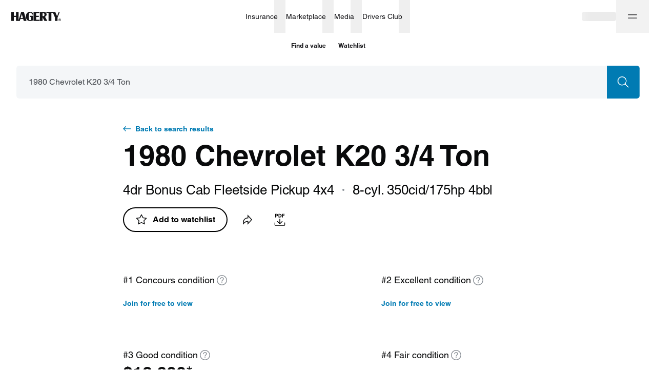

--- FILE ---
content_type: application/javascript
request_url: https://www.hagerty.com/valuation-tools/_next/static/chunks/8872-ea4ec617cebf1d47.js
body_size: 2927
content:
(self.webpackChunk_N_E=self.webpackChunk_N_E||[]).push([[8872],{2220:function(e,o,a){"use strict";a(67294);var t=a(37078),n=a(85893);o.Z=function(e){var o=e.className;return(0,n.jsxs)(t.Z,{testId:"IconCheck3",className:o,titleAccess:"CheckIcon",viewBox:"0 0 16 16",fill:"none",children:[(0,n.jsx)("circle",{cx:"8",cy:"8",r:"7",fill:"white"}),(0,n.jsx)("path",{fillRule:"evenodd",clipRule:"evenodd",d:"M16 8C16 12.4183 12.4183 16 8 16C3.58172 16 0 12.4183 0 8C0 3.58172 3.58172 0 8 0C12.4183 0 16 3.58172 16 8ZM7 11.5607L12.5303 6.03033L11.4697 4.96967L7 9.43933L4.53033 6.96967L3.46967 8.03033L7 11.5607Z",fill:"#00D3A1"})]})}},97835:function(e,o,a){"use strict";var t=a(59499),n=a(4730),r=(a(67294),a(37078)),l=a(85893),i=["className"];function s(e,o){var a=Object.keys(e);if(Object.getOwnPropertySymbols){var t=Object.getOwnPropertySymbols(e);o&&(t=t.filter((function(o){return Object.getOwnPropertyDescriptor(e,o).enumerable}))),a.push.apply(a,t)}return a}function c(e){for(var o=1;o<arguments.length;o++){var a=null!=arguments[o]?arguments[o]:{};o%2?s(Object(a),!0).forEach((function(o){(0,t.Z)(e,o,a[o])})):Object.getOwnPropertyDescriptors?Object.defineProperties(e,Object.getOwnPropertyDescriptors(a)):s(Object(a)).forEach((function(o){Object.defineProperty(e,o,Object.getOwnPropertyDescriptor(a,o))}))}return e}o.Z=function(e){var o=e.className,a=(0,n.Z)(e,i);return(0,l.jsx)(r.Z,c(c({className:o},a),{},{titleAccess:"Close",viewBox:"0 0 48 48",children:(0,l.jsx)("path",{fillRule:"evenodd",clipRule:"evenodd",d:"M26.043 23.921l12-12L35.92 9.8l-12 12-12-12L9.8 11.921l12 12-12 12 2.121 2.122 12-12 12 12 2.122-2.122-12-12z"})}))}},21560:function(e,o,a){"use strict";a.d(o,{Z:function(){return W}});var t=a(86010),n=a(67294),r=a(83253),l=a.n(r),i=a(91533),s=a(59499),c=a(4730),d=a(37078),_=a(85893),f=["className","titleAccess"];function u(e,o){var a=Object.keys(e);if(Object.getOwnPropertySymbols){var t=Object.getOwnPropertySymbols(e);o&&(t=t.filter((function(o){return Object.getOwnPropertyDescriptor(e,o).enumerable}))),a.push.apply(a,t)}return a}function m(e){for(var o=1;o<arguments.length;o++){var a=null!=arguments[o]?arguments[o]:{};o%2?u(Object(a),!0).forEach((function(o){(0,s.Z)(e,o,a[o])})):Object.getOwnPropertyDescriptors?Object.defineProperties(e,Object.getOwnPropertyDescriptors(a)):u(Object(a)).forEach((function(o){Object.defineProperty(e,o,Object.getOwnPropertyDescriptor(a,o))}))}return e}var M=function(e){var o=e.className,a=e.titleAccess,t=(0,c.Z)(e,f);return(0,_.jsx)(d.Z,m(m({className:o,titleAccess:a,viewBox:"0 0 8 16",fill:"none",width:"8",height:"16"},t),{},{children:(0,_.jsx)("path",{fillRule:"evenodd",clipRule:"evenodd",d:"M4.38603 2.57031L5.61488 3.43051L2.41594 8.00041L5.61488 12.5703L4.38603 13.4305L0.584961 8.00041L4.38603 2.57031Z",fill:"#484C51"})}))},v=["className","titleAccess"];function p(e,o){var a=Object.keys(e);if(Object.getOwnPropertySymbols){var t=Object.getOwnPropertySymbols(e);o&&(t=t.filter((function(o){return Object.getOwnPropertyDescriptor(e,o).enumerable}))),a.push.apply(a,t)}return a}function b(e){for(var o=1;o<arguments.length;o++){var a=null!=arguments[o]?arguments[o]:{};o%2?p(Object(a),!0).forEach((function(o){(0,s.Z)(e,o,a[o])})):Object.getOwnPropertyDescriptors?Object.defineProperties(e,Object.getOwnPropertyDescriptors(a)):p(Object(a)).forEach((function(o){Object.defineProperty(e,o,Object.getOwnPropertyDescriptor(a,o))}))}return e}var O,h,j=function(e){var o=e.className,a=e.titleAccess,t=(0,c.Z)(e,v);return(0,_.jsx)(d.Z,b(b({className:o,titleAccess:a,viewBox:"0 0 8 16",fill:"none",width:"8",height:"16"},t),{},{children:(0,_.jsx)("path",{fillRule:"evenodd",clipRule:"evenodd",d:"M6.05352 8.00025L1.40527 1.95753L2.59421 1.04297L7.94597 8.00025L2.59421 14.9575L1.40527 14.043L6.05352 8.00025Z",fill:"white"})}))},C=a(12607),y=a(15505),x=a.n(y);function N(e){var o=e.variant,a=void 0===o?O.base:o,t=e.colorVariant,n=void 0===t?h.default:t,r=e.btnTitle,l=void 0===r?"":r,s=e.secondBtnTitle,c=void 0===s?"":s,d=e.isSecondBtnDisabled,f=e.isBackBtn,u=e.isFinalStep,m=e.onClick,v=e.onSecondBtnClick,p=e.onBackBtnClick,b=e.removedIcon,y=void 0!==b&&b;return a===O.base||a===O.twoButtons?(0,_.jsxs)(_.Fragment,{children:[a===O.twoButtons&&(0,_.jsx)(i.Z,{className:x().clearBtn,variant:"basic",size:"xs",colorVariant:"clear",disabled:d,onClick:v,children:c}),(0,_.jsx)(i.Z,{colorVariant:n===h.dark?"dark":"primary",size:"xs",variant:"basic",onClick:m,children:l})]}):a===O.stepModal?(0,_.jsxs)(_.Fragment,{children:[f&&(0,_.jsxs)(i.Z,{className:x().backBtn,variant:"basic",size:{xs:"m",m:"s"},colorVariant:"clear",onClick:p,children:[(0,_.jsx)(M,{className:x().leftIcon}),(0,C.Iu)("modal.footer.back")]}),(0,_.jsx)(i.Z,{className:x().nextBtn,colorVariant:n===h.dark?"dark":"primary",size:{xs:"m",m:"s"},variant:"basic",onClick:m,children:u?(0,C.Iu)("modal.footer.submit"):(0,_.jsxs)(_.Fragment,{children:[l||(0,C.Iu)("modal.footer.next"),!y&&(0,_.jsx)(j,{className:x().rightIcon})]})})]}):null}!function(e){e.base="base",e.twoButtons="twoButtons",e.stepModal="stepModal"}(O||(O={})),function(e){e.default="default",e.dark="dark"}(h||(h={}));var g=function(e){var o=e.testId,a=void 0===o?"ModalFooter":o,n=e.className,r=e.variant,l=void 0===r?O.base:r;return(0,_.jsx)("footer",{"data-testid":a,className:(0,t.Z)(n,x().container,x()[l]),children:(0,_.jsx)("div",{className:x().subContainer,children:N(e)})})},k=a(20971),w=a(59798),B=a.n(w);var Z=function(e){var o=e.testId,a=void 0===o?"ModalHeader":o,n=e.className,r=e.title,l=void 0===r?"":r;return(0,_.jsx)("header",{"data-testid":a,className:(0,t.Z)(n,B().container),children:(0,_.jsx)(k.Z,{variant:"headingLarge",size:"6",children:l})})},P=a(17020),E=a(36883),I=a(9693),L=a(73597),A=a(37301),R=a.n(A),S=a(97835);var D=function(e){var o=e.onClick,a=e.className,n=e.variant,r=void 0===n?"":n,l="promo"===r||"promoMobileModifier"===r?"closeRound":"closeClear";return(0,_.jsx)(i.Z,{variant:"close",colorVariant:l,size:"l",className:(0,t.Z)(R().Modal__Cross,a,R()[r]),onClick:o,testId:"ModalCross",children:(0,_.jsx)(i.Z.Icon,{children:(0,_.jsx)(S.Z,{})})})},F=(0,n.forwardRef)((function(e,o){var a=e.className,n=e.children,r=e.fullScreen;return(0,_.jsx)("div",{ref:o,className:(0,t.Z)(a,R().Modal__Element,r&&R().Modal__Element_fs),"data-testid":"ModalElement",children:n})}));F.displayName="ModalElement";var z=F,H=document.getElementById("__next");function V(e){var o=e.children,a=e.show,r=e.onClose,i=e.modalWrapClassname,s=e.modalClassname,c=e.mobileModifierClassname,d=e.mobileModifierMainClassName,f=e.modalElementClassname,u=e.render,m=e.mdlWrapRef,M=e.mdlRef,v=e.fullScreen,p=e.align,b=e.testId,O=void 0===b?"Modal":b,h=e.colSpan,j=e.showCross,C=void 0===j||j,y=e.modalCrossClassname,x=e.ariaHideApp,N=void 0===x||x,g=e.useMobileModifier,k=e.mobileModifierBreakPoint,w=void 0===k?"medium":k,B=e.onlyMobileModifier,Z=e.useWithoutBackgroundBlock,A=e.variant,S=void 0===A?"confirmation":A,F=(0,n.useState)(!1),V=F[0],W=F[1],X=!(0,E.a)(w),q=(0,n.useRef)(null),Q=(0,n.useCallback)((function(){r()}),[r]),T=(0,n.useCallback)((function(e){q.current&&!q.current.contains(e.target)&&Q()}),[Q]),G=C&&!(X&&("promoMobileModifier"===S||"baseMobileModifier"===S)),J=(0,_.jsxs)(z,{ref:q,className:(0,t.Z)(f,g&&X&&R().Modal__Element_mobMod,R()[S]),fullScreen:v,children:[!u&&o,u&&u(),G&&(0,_.jsx)(D,{onClick:Q,className:y,variant:S})]});return g&&X||B?(0,_.jsx)(P.Z,{testId:O,className:c,mainClassName:d,variant:"autoSize",isOpen:a,isCloseBtn:C&&("promoMobileModifier"===S||"baseMobileModifier"===S),useWithoutBackgroundBlock:Z,hideModal:Q,children:J}):(0,_.jsx)(l(),{isOpen:a,overlayClassName:(0,t.Z)(R().Modal__ModalOverlay,V&&a&&R().Modal__ModalOverlay_active,v&&R().Modal__ModalOverlay_fs,Z&&R().hideOverlay,i),className:(0,t.Z)(R().Modal__Container,p&&R()["Modal__Container_align_".concat(p)],v&&R().Modal__Container_fs,R()[S],s),bodyOpenClassName:Z?void 0:"overlay-open",htmlOpenClassName:Z?void 0:"overlay-open",closeTimeoutMS:300,onAfterOpen:function(){W(!0)},onAfterClose:function(){W(!1)},onRequestClose:Q,overlayRef:m,contentRef:M,testId:O,ariaHideApp:!!H&&N,children:(0,_.jsx)(L.X,{align:"center",className:"row",onClick:T,children:(0,_.jsx)(I.J,{span:h,children:J})})})}H&&l().setAppElement(H),V.Element=z,V.Cross=D,V.Header=Z,V.Footer=g;var W=V},37301:function(e){e.exports={Modal__ModalOverlay:"Modal_Modal__ModalOverlay__lO_XI",Modal__ModalOverlay_active:"Modal_Modal__ModalOverlay_active__N4ld_",Modal__ModalOverlay_fs:"Modal_Modal__ModalOverlay_fs__dje5m",hideOverlay:"Modal_hideOverlay__XccfC",Modal__Container:"Modal_Modal__Container__I8BRs",Modal__Container_align_top:"Modal_Modal__Container_align_top__BoxWW",Modal__Container_fs:"Modal_Modal__Container_fs__c_0f6",Modal__Element:"Modal_Modal__Element__2agS2",Modal__Element_fs:"Modal_Modal__Element_fs__JCX2q",Modal__Element_mobMod:"Modal_Modal__Element_mobMod__g2A4m",mdlContainer:"Modal_mdlContainer__O_GAe",mdl:"Modal_mdl__AiQDV",Modal__Cross:"Modal_Modal__Cross__XPD70",baseMobileModifier:"Modal_baseMobileModifier__6kiB5",base:"Modal_base__xmZuN"}},15505:function(e){e.exports={container:"ModalFooter_container__q49Hy",subContainer:"ModalFooter_subContainer__CGqzG",clearBtn:"ModalFooter_clearBtn__uHfQN",twoButtons:"ModalFooter_twoButtons__Q9AWC",stepModal:"ModalFooter_stepModal__UWM4f",backBtn:"ModalFooter_backBtn__zNQYC",nextBtn:"ModalFooter_nextBtn__l84HM",leftIcon:"ModalFooter_leftIcon__0Vf9e",rightIcon:"ModalFooter_rightIcon__1FC5s"}},59798:function(e){e.exports={container:"ModalHeader_container__TsYNa"}}}]);

--- FILE ---
content_type: application/javascript
request_url: https://www.hagerty.com/valuation-tools/_next/static/chunks/6093.2aba63f46ba71f61.js
body_size: 6377
content:
(self.webpackChunk_N_E=self.webpackChunk_N_E||[]).push([[6093],{23279:function(e,t,n){var a=n(13218),r=n(7771),i=n(14841),o=Math.max,c=Math.min;e.exports=function(e,t,n){var l,s,d,u,m,p,_=0,h=!1,v=!1,f=!0;if("function"!=typeof e)throw new TypeError("Expected a function");function g(t){var n=l,a=s;return l=s=void 0,_=t,u=e.apply(a,n)}function k(e){return _=e,m=setTimeout(x,t),h?g(e):u}function C(e){var n=e-p;return void 0===p||n>=t||n<0||v&&e-_>=d}function x(){var e=r();if(C(e))return M(e);m=setTimeout(x,function(e){var n=t-(e-p);return v?c(n,d-(e-_)):n}(e))}function M(e){return m=void 0,f&&l?g(e):(l=s=void 0,u)}function j(){var e=r(),n=C(e);if(l=arguments,s=this,p=e,n){if(void 0===m)return k(p);if(v)return clearTimeout(m),m=setTimeout(x,t),g(p)}return void 0===m&&(m=setTimeout(x,t)),u}return t=i(t)||0,a(n)&&(h=!!n.leading,d=(v="maxWait"in n)?o(i(n.maxWait)||0,t):d,f="trailing"in n?!!n.trailing:f),j.cancel=function(){void 0!==m&&clearTimeout(m),_=0,l=p=s=m=void 0},j.flush=function(){return void 0===m?u:M(r())},j}},7771:function(e,t,n){var a=n(55639);e.exports=function(){return a.Date.now()}},20435:function(e,t,n){"use strict";n.d(t,{Z:function(){return ie}});var a=n(86010),r=n(67294),i=n(73793),o=n(93141),c=n(87531),l=n(20971),s=n(12607),d=n(79175);function u(){var e=(0,d.x0)().sendTealiumPageInteraction;return{sendUniqueUsers:(0,r.useCallback)((function(t){var n=t.itemRow,a=t.userEmail,r=t.analyticEvent;e(r,"anchor_link_clicked",{year_make_model:"".concat(n.year," ").concat(n.make," ").concat(n.model),userEmail:a})}),[e])}}var m=n(52544),p=n.n(m),_=n(85893);var h=function(e){var t=e.year,n=e.make,a=e.model,r=e.userEmail,i=o.Z6.marketplaceAuctionList(n),m=(0,s.Iu)("marketplaceAndDSIntegration.marketplace.entryPoint.title",{brand:"".concat(n," ").concat(a)}),h=u().sendUniqueUsers;return(0,_.jsx)("a",{className:p().anchor,rel:"noopener noreferrer",target:"_blank",href:i,id:"MarketplaceEntryPointLink","data-testid":"MarketplaceEntryPointLink",onClick:function(){h({itemRow:{year:t,make:n,model:a},userEmail:r,analyticEvent:d.H0.marketplaceButtonClick})},children:(0,_.jsxs)("span",{className:p().container,children:[(0,_.jsx)(c.Z,{className:p().icon}),(0,_.jsx)(l.Z,{variant:"body",size:"4",children:m})]})})},v=n(59499),f=n(23279),g=n.n(f),k=n(91533),C=n(42245),x=n(54067),M=n(13990),j=n(16835),I=n(27484),y=n.n(I),b=n(25675),N=n.n(b),L=n(37078);var D=function(e){var t=e.className,n=e.titleAccess;return(0,_.jsx)(L.Z,{className:t,titleAccess:n,viewBox:"0 0 16 16",fill:"none",children:(0,_.jsx)("path",{d:"M8.98924 8.98924L14.3333 14.3333M9.56228 1.3406L12.527 4.30536C13.0397 4.81797 12.9633 5.66959 12.3677 6.08284L10.3748 7.46551C10.3178 7.50505 10.2644 7.54961 10.2154 7.59866L7.59866 10.2154C7.54961 10.2644 7.50505 10.3178 7.46551 10.3748L6.08284 12.3677C5.66959 12.9633 4.81797 13.0397 4.30536 12.527L1.3406 9.56228C0.82798 9.04966 0.904338 8.19805 1.49997 7.7848L3.49287 6.40213C3.54986 6.36259 3.6032 6.31803 3.65225 6.26898L6.26898 3.65225C6.31803 3.6032 6.36259 3.54986 6.40213 3.49287L7.7848 1.49997C8.19805 0.904338 9.04966 0.82798 9.56228 1.3406Z",stroke:"white",strokeWidth:"1.5",strokeLinecap:"round",strokeLinejoin:"round"})})};var S=function(e){var t=e.className,n=e.titleAccess;return(0,_.jsx)(L.Z,{className:t,titleAccess:n,viewBox:"0 0 16 16",fill:"none",children:(0,_.jsx)("path",{d:"M7.58824 3.47059V7.79412L10.0588 9.23529M15 8C15 11.866 11.866 15 8 15C4.13401 15 1 11.866 1 8C1 4.13401 4.13401 1 8 1C11.866 1 15 4.13401 15 8Z",stroke:"#D10000",strokeWidth:"1.5",strokeLinecap:"round",strokeLinejoin:"round"})})},w=n(65134),Z=n(11681),P=n(57388),R=n(9115);var T=n(95976),E=n(95382),B=n(76062),O=n.n(B);function W(e){return e>9?"".concat(e):"0".concat(e)}var A=(0,r.forwardRef)((function(e,t){var n=e.className,i=e.size,c=void 0===i?"small":i,s=e.autoWidth,d=e.label,u=e.id,m=e.year,p=e.make,h=e.model,v=e.image,f=e.location,g=e.currentHighestBid,k=e.endDateTime,C=e.askedPrice,x=e.isPriceLoading,I=e.typename,b=e.onClick,L=(0,E.y)(v.url),B=(0,j.Z)(L,2),A=B[0],z=B[1],U=(0,R.x)(),V=U.ref,q=U.width,H="AuctionVehicleSearchNode"===I,F=(0,r.useMemo)((function(){return"".concat(m," ").concat(p," ").concat(h)}),[m,p,h]),Q=(0,r.useMemo)((function(){return H?o.Z6.marketplaceAuctionItem(u):o.Z6.marketplaceListingItem(u)}),[u,H]),K=(0,r.useMemo)((function(){return"".concat(f.city," ").concat(f.state)}),[f]),X=(0,r.useMemo)((function(){if(!H||!k)return!1;var e=new Date((new Date).getTime()+864e5);return k.getTime()<e.getTime()}),[H,k]),Y=(0,r.useMemo)((function(){return new Date}),[]),J=function(e){var t=e||{},n=t.period,a=void 0===n?1e3:n,i=t.pause,o=(0,r.useState)(new Date),c=o[0],l=o[1];return(0,r.useEffect)((function(){var e;return i?function(){}:(e=window.setInterval((function(){return l(new Date)}),a),function(){e&&window.clearInterval(e)})}),[a,i]),c}({pause:!X}),G=(0,r.useMemo)((function(){return H&&k?function(e,t){if(t.getTime()>=e.getTime())return"00:00";var n=y()(e).diff(t,"days");if(n){if(1===n)return"".concat(n," day");if(n<32)return"".concat(n," days");var a=y()(e).diff(t,"months");if(a<13)return"".concat(a,1===a?" month":" months");var r=y()(e).diff(t,"years");return"".concat(r,1===r?" year":" years")}var i=y()(e).diff(t,"minutes"),o=Math.floor(i/60),c=i-60*o;return"".concat(W(o),":").concat(W(c))}(k,J):""}),[k,J,H]),$=(0,P.b)(),ee=$.isCanadian,te=$.isUseCanadianDollar,ne=(0,r.useMemo)((function(){var e=H?null===g||void 0===g?void 0:g.amount:null===C||void 0===C?void 0:C.amount;return!e&&0!==e||x?"":(0,Z.Z)(e/100,!1,ee,te)}),[g,C,H,x,ee,te]),ae=(0,r.useMemo)((function(){if(X&&k){var e=J.getTime(),t=k.getTime(),n=Y.getTime(),a=1-(e-n)/(t-n),r=Math.max(Math.round(1e4*a)/100,0);return{width:"".concat(r,"%")}}}),[X,J,Y,k]),re=(0,_.jsxs)(_.Fragment,{children:[(0,_.jsx)("div",{className:O().iconContainer,children:(0,_.jsx)(D,{})}),(0,_.jsxs)(l.Z,{testId:"VehicleCardMarketplace-price",className:O().price,variant:"body",size:"3",children:[x&&(0,_.jsx)(w.Z,{className:O().textNodePriceSkeleton}),!x&&(0,_.jsxs)(_.Fragment,{children:[(0,_.jsx)("span",{className:O().priceBid,children:"Bid "}),ne]})]}),(0,_.jsxs)("div",{className:O().timeContainer,children:[(0,_.jsx)(S,{className:O().timeIcon}),(0,_.jsx)(l.Z,{testId:"VehicleCardMarketplace-remainingTimeStr",className:O().time,variant:"formLabel",size:"m",children:G})]})]});return(0,_.jsxs)("a",{"data-testid":"VehicleCardMarketplace",ref:t,className:(0,a.Z)(n,O().container,O()[c],s&&O().autoWidth,H&&O().auctionCard,X&&O().auctionRed),href:Q,rel:"noopener noreferrer",target:"_blank",onClick:function(){null===b||void 0===b||b()},children:[(0,_.jsxs)("div",{className:O().imgContainer,children:[(0,_.jsx)(N(),{loader:T.ed,blurDataURL:(0,T.I$)(A),src:A,alt:F,layout:"fill",objectFit:"cover",placeholder:"blur","data-testid":"VehicleCardMarketplace-Image",onError:z}),d&&(0,_.jsx)(l.Z,{className:O().label,variant:"formLabel",size:"s",children:d})]}),(0,_.jsx)("div",{className:(0,a.Z)(O().colorLine)}),(0,_.jsxs)("div",{className:O().contentContainer,children:[(0,_.jsx)(M.T,{bottom:4,children:(0,_.jsx)(l.Z,{testId:"VehicleCardMarketplace-title",variant:"headingLarge",size:"4",children:F})}),(0,_.jsx)(l.Z,{testId:"VehicleCardMarketplace-place",className:O().place,variant:"body",size:"3",children:K}),(0,_.jsxs)("div",{ref:V,className:O().priceContainer,children:[X&&(0,_.jsx)("div",{className:O().progress,style:ae,children:(0,_.jsx)("div",{className:O().subContainer,style:{width:q},children:re})}),re]})]})]})})),z=n(34045),U=n.n(z),V=(0,r.forwardRef)((function(e,t){var n=e.className,i=e.size,o=void 0===i?"small":i,c=e.autoWidth,s=e.year,d=e.make,u=e.model,m=e.photo,p=e.price,h=e.listedBy,v=e.isPriceLoading,f=e.link,g=e.onClick,k=(0,E.y)(m),C=(0,j.Z)(k,2),x=C[0],I=C[1],y=(0,r.useMemo)((function(){return"".concat(s," ").concat(d," ").concat(u)}),[s,d,u]),b=(0,P.b)().isCanadian,L=(0,r.useMemo)((function(){return!p&&0!==p||v?"":(0,Z.Z)(p,!1,b,b)}),[p,v,b]);return(0,_.jsxs)("a",{ref:t,className:(0,a.Z)(n,U().container,U()[o],c&&U().autoWidth),onClick:function(){null===g||void 0===g||g()},href:f,rel:"noopener noreferrer",target:"_blank",children:[(0,_.jsxs)("div",{className:U().imgContainer,children:[(0,_.jsx)(N(),{loader:T.ed,blurDataURL:(0,T.I$)(x),src:x,alt:y,layout:"fill",objectFit:"cover",placeholder:"blur","data-testid":"Image",onError:I}),(0,_.jsx)(l.Z,{className:U().label,variant:"formLabel",size:"s",children:"Motorious"})]}),(0,_.jsxs)("div",{className:U().contentContainer,children:[(0,_.jsx)(M.T,{bottom:4,children:(0,_.jsx)(l.Z,{variant:"headingLarge",size:"4",children:y})}),(0,_.jsx)(l.Z,{className:U().place,variant:"body",size:"3",children:h}),(0,_.jsx)("div",{className:U().priceContainer,children:(0,_.jsxs)(l.Z,{className:U().price,variant:"body",size:"3",children:[v&&(0,_.jsx)(w.Z,{className:U().textNodePriceSkeleton}),!v&&(0,_.jsxs)(_.Fragment,{children:[(0,_.jsx)("span",{className:U().priceBid,children:"Bid "}),L]})]})})]})]})})),q=n(36883),H=n(43137),F=n(40660),Q=n.n(F);var K=function(){return(0,_.jsx)("div",{className:Q().container,children:(0,_.jsx)(x.Z,{className:Q().loader})})},X=n(18202),Y=n.n(X);function J(e,t){var n=Object.keys(e);if(Object.getOwnPropertySymbols){var a=Object.getOwnPropertySymbols(e);t&&(a=a.filter((function(t){return Object.getOwnPropertyDescriptor(e,t).enumerable}))),n.push.apply(n,a)}return n}function G(e){for(var t=1;t<arguments.length;t++){var n=null!=arguments[t]?arguments[t]:{};t%2?J(Object(n),!0).forEach((function(t){(0,v.Z)(e,t,n[t])})):Object.getOwnPropertyDescriptors?Object.defineProperties(e,Object.getOwnPropertyDescriptors(n)):J(Object(n)).forEach((function(t){Object.defineProperty(e,t,Object.getOwnPropertyDescriptor(n,t))}))}return e}var $=function(){};var ee=function(e){var t=e.className,n=e.isLoading,i=e.isNextLoading,c=e.isPriceLoading,m=e.saleItems,p=e.isMoreResult,v=e.nextStepLength,f=e.queryMoreResult,j=void 0===f?$:f,I=e.queryProps,y=e.scrollTopRef,b=e.userEmail,N=(0,r.useRef)(null),L=(0,q.a)("mLarge"),D=(0,q.a)("medium"),S=(0,r.useState)(1),w=S[0],Z=S[1],P=u().sendUniqueUsers,R=(0,r.useCallback)((function(){i||(p?(Z((function(e){return e+1})),j()):Z((function(e){if(m.length<=12*(e-1)+4){var t=(null===y||void 0===y?void 0:y.current)||(null===N||void 0===N?void 0:N.current);return null===t||void 0===t||t.scrollIntoView({behavior:"smooth",block:"start"}),1}return e+1})))}),[Z,i,m.length,p,j,y]),T=function(e){var t=(0,q.a)("medium"),n=(0,q.a)("large");return e?n?"large":t?"medium":"small":"small"}(1===(m||[]).length),E=1===(null===m||void 0===m?void 0:m.length),B=E&&"speedDigitalAndMotoriousVehicleType"!==m[0].typename,O=E,W=(0,r.useMemo)((function(){return o.Z6.marketplace(I.year,I.make,I.model)}),[I]),z=(0,_.jsx)(k.Z,{className:Y().linkBtn,variant:"basic",colorVariant:"dark",size:{xs:"xs",ml:"s"},external:!0,target:"_blank",id:"MarketplaceLinkBtn",href:W,children:(0,s.Iu)("marketplaceAndDSIntegration.btn.showMore")}),U=function(e,t){var n=arguments.length>2&&void 0!==arguments[2]&&arguments[2],a=arguments.length>3?arguments[3]:void 0;return function(r,i,o,c){var l="speedDigitalAndMotoriousVehicleType"===r.typename,s=0===i?a:void 0,u=function(){var e=l?d.H0.motoriousCardClick:d.H0.marketplaceCardClick;null===o||void 0===o||o({itemRow:r,userEmail:c,analyticEvent:e})};if(l){var m=r;return(0,_.jsx)(V,G({ref:s,size:t,autoWidth:e,isPriceLoading:n,onClick:u},m),m.link+Math.random())}var p=r;return(0,_.jsx)(A,G({ref:s,className:Y().vehicleCard,size:t,autoWidth:e,isPriceLoading:n,label:"Hagerty Marketplace",onClick:u},p),p.id+Math.random())}}(L&&(m||[]).length>1,T,c),F=g()((function(e){if(j){var t=e.nativeEvent.target,n=t.scrollLeft,a=t.scrollWidth,r=n+t.offsetWidth,i=a-96;((0,H.r)(r,i,1)||r>i)&&j()}}),1e3),Q=(0,r.useMemo)((function(){return(L?m.slice(0,4+12*(w-1)):m).map((function(e,t){return U(e,t,P,b)}))}),[m,L,T,c,w,L]),X=!E&&(p||((null===m||void 0===m?void 0:m.length)||0)>4)&&L,J=(0,r.useMemo)((function(){return{"--number-of-elements":(null===m||void 0===m?void 0:m.length)||0}}),[m]),ee=(0,r.useRef)(null),te=m.length<=12*(w-1)+4&&!p;return(0,_.jsx)("div",{ref:N,"data-testid":"MarketplaceIntegrationContent",className:(0,a.Z)(t,Y().container,Y().onlyOneMatch,E&&Y().isOneResult),children:(0,_.jsxs)("div",{className:Y().subContainer,children:[n&&(0,_.jsx)("div",{className:Y().loaderContainer,children:(0,_.jsx)(x.Z,{})}),!n&&m&&(0,_.jsxs)(_.Fragment,{children:[(0,_.jsxs)("div",{ref:ee,id:"MarketplaceIntegrationContent",onScroll:F,style:J,className:(0,a.Z)(Y().itemList,E&&Y().oneResultMode,p&&!E&&Y().moreRes),children:[E&&(0,_.jsxs)("div",{className:Y().oneResultContainer,children:[(0,_.jsx)(l.Z,{variant:"heading",size:"2",children:(0,s.Iu)("marketplaceAndDSIntegration.oneRes.title",{ymm:"".concat(I.year," ").concat(I.make," ").concat(I.model)})}),(0,_.jsx)(M.T,{top:24,children:(0,_.jsx)(l.Z,{className:Y().subTitle,variant:"leadLarge",size:"2",children:(0,s.Iu)(B?"marketplaceAndDSIntegration.oneRes.subTitle":"marketplaceAndDSIntegration.oneRes.motorious.subTitle")})}),(0,_.jsx)(M.T,{top:24,children:!D&&Q}),B&&(0,_.jsxs)(M.T,{top:32,className:Y().marketPlaceEntryPointContainer,children:[z,O&&(0,_.jsx)(h,{make:I.make,model:I.model,year:I.year})]})]}),(!E||D)&&Q,p&&!L&&!E&&(0,_.jsx)(K,{})]}),X&&(0,_.jsx)(M.T,{top:64,children:(0,_.jsxs)(k.Z,{onClick:R,variant:te?"link":"basic",colorVariant:te?"linkDefault":"dark",size:te?"m":{xs:"xs",ml:"s"},isLoading:i,children:[(0,_.jsx)("span",{children:te?"Show less":(0,s.Iu)("marketplaceAndDSIntegration.btn.showMore.withNumber",{number:v||Math.min(12,m.length-Q.length)})}),(0,_.jsx)(C.Z,{children:(0,_.jsx)("svg",{xmlns:"http://www.w3.org/2000/svg",width:"12",height:"12",viewBox:"0 0 12 12",className:(0,a.Z)(Y().actionIconDown,te&&Y().actionIconUp),children:(0,_.jsx)("path",{d:"M1.03955 5.18403L1.96046 4L6.00001 7.14187L10.0396 4L10.9605 5.18403L6.00001 9.04216L1.03955 5.18403Z",fill:"currentColor"})})})]})})]})]})})},te=ee,ne=n(39941),ae=n(61623),re=n.n(ae);var ie=function(e){var t=e.marketplaceHtmlId,n=e.className,o=e.vehicleForSale,c=e.isLoading,l=e.isPriceLoading,d=e.queryProps,u=e.ymm,m=e.withNoTitle,p=e.scrollTopRef,v=(0,r.useRef)(null),f=(0,r.useState)(),g=f[0],k=f[1],C=ne.z.getState();(0,r.useEffect)((function(){var e;k(null===(e=C.idTokenData)||void 0===e?void 0:e.email)}),[C]);var x=(0,i.bI)().dispatch;(0,r.useEffect)((function(){if(!c){var e=!o.saleItems||0===o.saleItems.length;x(e?"disableMarketplace":"enableMarketplace")}}),[o.saleItems,c,x]);var j=o.saleItems&&o.saleItems.length>1,I=(0,r.useMemo)((function(){var e=!o.saleItems||0===o.saleItems.length;if(!c&&e)return[];var t={title:(0,s.Iu)("marketplaceAndDSIntegration.marketplace.title"),node:(0,_.jsx)(te,{isLoading:c,isNextLoading:o.isNextLoading,isPriceLoading:l,saleItems:o.saleItems||[],nextStepLength:o.nextStepLength,queryProps:d,isMoreResult:o.isMoreResult,queryMoreResult:o.queryMoreResult,scrollTopRef:null!==p&&void 0!==p&&p.current?p:v,userEmail:g})};return[!e&&t].filter((function(e){return Boolean(e)}))}),[o.saleItems,c,d,l,o.isMoreResult,g,o.queryMoreResult,o.isNextLoading,o.nextStepLength,p]),y=(0,r.useMemo)((function(){return(0,s.Iu)("marketplaceAndDSIntegration.withSpeedDigital.title",{ymm:u})}),[u]);return c||o.saleItems&&0!==o.saleItems.length?(0,_.jsxs)("div",{ref:v,"data-testid":"MarketplaceAndDSIntegration",id:t,className:(0,a.Z)(n,re().container),children:[!m&&(0,_.jsxs)(M.T,{bottom:32,className:re().titleWrapper,children:[(0,_.jsx)("span",{className:re().title,children:y}),j&&(0,_.jsx)("div",{className:re().marketplaceWrapper,children:(0,_.jsx)(h,{year:d.year,make:d.make,model:d.model,userEmail:g})})]}),1===I.length&&I[0].node]}):null}},90998:function(){},96093:function(e,t,n){"use strict";n.r(t);var a=n(20435),r=n(90998),i={};for(var o in r)"default"!==o&&(i[o]=function(e){return r[e]}.bind(0,o));n.d(t,i),t.default=a.Z},76062:function(e){e.exports={container:"vehicleCardMarketplace_container__NTKcb",active:"vehicleCardMarketplace_active__nwNzN",medium:"vehicleCardMarketplace_medium__mRW6J",large:"vehicleCardMarketplace_large__W525c",imgContainer:"vehicleCardMarketplace_imgContainer__LM0uY",autoWidth:"vehicleCardMarketplace_autoWidth__D_pID",small:"vehicleCardMarketplace_small__MktvC",colorLine:"vehicleCardMarketplace_colorLine__v_gBS",auctionCard:"vehicleCardMarketplace_auctionCard__R_ni9",auctionRed:"vehicleCardMarketplace_auctionRed__NM1c6",contentContainer:"vehicleCardMarketplace_contentContainer__jvVdN",place:"vehicleCardMarketplace_place__LTOP6",priceContainer:"vehicleCardMarketplace_priceContainer__KDttM",price:"vehicleCardMarketplace_price__cABsB",priceBid:"vehicleCardMarketplace_priceBid__iusNc",iconContainer:"vehicleCardMarketplace_iconContainer__HXlZG",timeContainer:"vehicleCardMarketplace_timeContainer__H63Y_",time:"vehicleCardMarketplace_time__j6VUb",timeIcon:"vehicleCardMarketplace_timeIcon__5k2Q3",progress:"vehicleCardMarketplace_progress__E10np",subContainer:"vehicleCardMarketplace_subContainer__dIR_D",textNodePriceSkeleton:"vehicleCardMarketplace_textNodePriceSkeleton__nwK5E",label:"vehicleCardMarketplace_label__rq1Yn"}},34045:function(e){e.exports={container:"vehicleCardSpeedDigital_container__Zah9a",active:"vehicleCardSpeedDigital_active__Q654g",medium:"vehicleCardSpeedDigital_medium__zF5xv",large:"vehicleCardSpeedDigital_large__m08XQ",imgContainer:"vehicleCardSpeedDigital_imgContainer__G7gVp",autoWidth:"vehicleCardSpeedDigital_autoWidth__Ouy3v",small:"vehicleCardSpeedDigital_small__qHNus",contentContainer:"vehicleCardSpeedDigital_contentContainer__Mj7ds",place:"vehicleCardSpeedDigital_place__mZqy0",priceContainer:"vehicleCardSpeedDigital_priceContainer__OBjXW",price:"vehicleCardSpeedDigital_price__PXUGK",priceBid:"vehicleCardSpeedDigital_priceBid__KrMJ9",auctionCard:"vehicleCardSpeedDigital_auctionCard__YHrUs",subContainer:"vehicleCardSpeedDigital_subContainer__8BTkf",textNodePriceSkeleton:"vehicleCardSpeedDigital_textNodePriceSkeleton__m4vgq",label:"vehicleCardSpeedDigital_label__DMlW1"}},61623:function(e){e.exports={container:"MarketplaceAndDSIntegration_container__OYrD2",contentBody:"MarketplaceAndDSIntegration_contentBody__BOpoT",titleWrapper:"MarketplaceAndDSIntegration_titleWrapper__jux0P",title:"MarketplaceAndDSIntegration_title__AfbCP",marketplaceWrapper:"MarketplaceAndDSIntegration_marketplaceWrapper__JZk5Q"}},40660:function(e){e.exports={container:"cardsLoader_container__vKmnB",loader:"cardsLoader_loader__TDCTF"}},52544:function(e){e.exports={anchor:"MarketPlaceEntryPoint_anchor__afI9l",container:"MarketPlaceEntryPoint_container__19PKB",icon:"MarketPlaceEntryPoint_icon__eridh"}},18202:function(e){e.exports={container:"marketplaceIntegrationContent_container__obXLJ",onlyOneMatch:"marketplaceIntegrationContent_onlyOneMatch__tLZBR",isOneResult:"marketplaceIntegrationContent_isOneResult__paamR",loaderContainer:"marketplaceIntegrationContent_loaderContainer__M4X3m",itemList:"marketplaceIntegrationContent_itemList__dqMUH",oneResultMode:"marketplaceIntegrationContent_oneResultMode__xLpe9",oneResultContainer:"marketplaceIntegrationContent_oneResultContainer__tDdhU",marketPlaceEntryPointContainer:"marketplaceIntegrationContent_marketPlaceEntryPointContainer__8dZrT",footerContainer:"marketplaceIntegrationContent_footerContainer__lSH77",footer:"marketplaceIntegrationContent_footer__xRM6m",secondFooter:"marketplaceIntegrationContent_secondFooter__X7Zz4",timeNote:"marketplaceIntegrationContent_timeNote__dQ9lB",controls:"marketplaceIntegrationContent_controls__n8Mad",control:"marketplaceIntegrationContent_control__E0oQW",actionIconDown:"marketplaceIntegrationContent_actionIconDown__Ej_QV",actionIconUp:"marketplaceIntegrationContent_actionIconUp__zLIrU marketplaceIntegrationContent_actionIconDown__Ej_QV"}}}]);